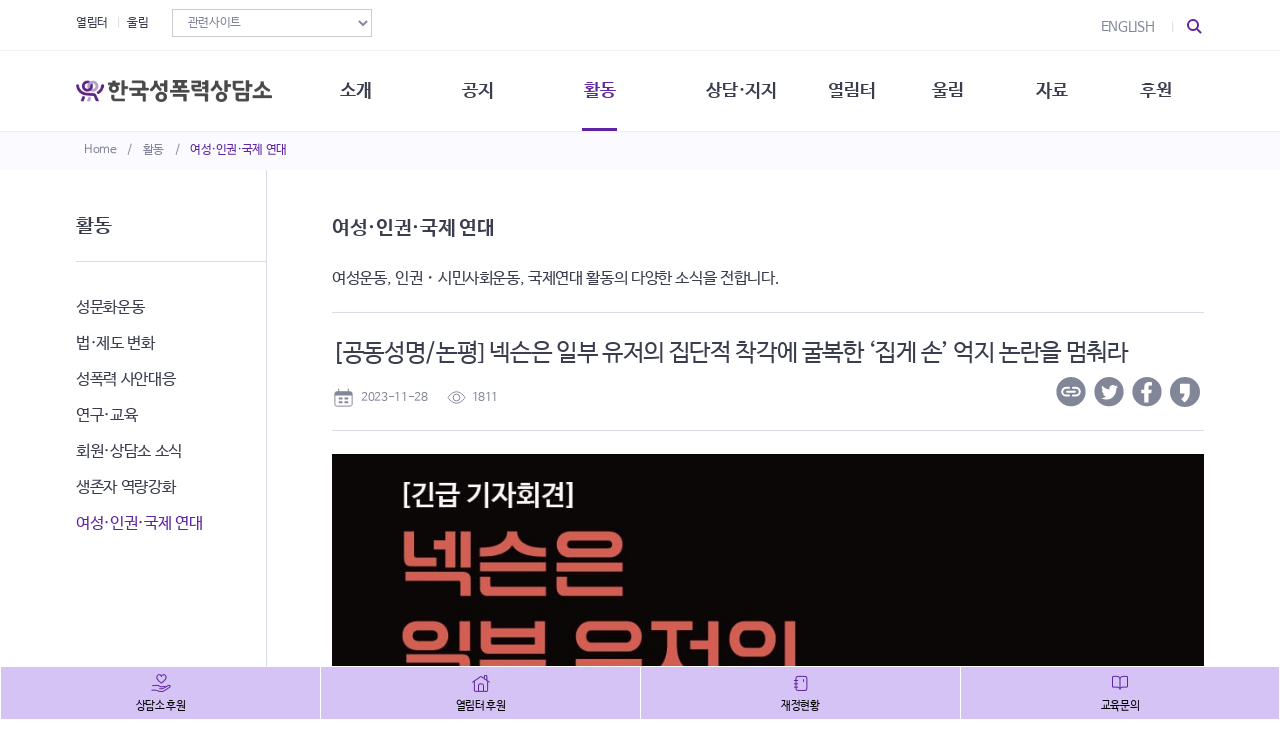

--- FILE ---
content_type: text/html;charset=UTF-8
request_url: https://www.sisters.or.kr/activity/solidarity/6998
body_size: 11604
content:



<!DOCTYPE html>
<html lang="en" prefix="og: http://ogp.me/ns#">












<head>

<meta charset="UTF-8">
<meta http-equiv="X-UA-Compatible" content="IE=edge">
<meta name="viewport" content="width=device-width, initial-scale=1.0">

<link rel="canonical" href="https://www.sisters.or.kr">
<link rel="shortcut icon" href="/front/img/favicon/favicon.png?ver=20220419">
<!-- https://powernote.tistory.com/55 -->
<link rel="shortcut icon" type="image/x-icon" href="data:image/x-icon;," >

<meta name="naver-site-verification" content="0162ce8969991ae4a719bf644ffb1bc0799f7d9f" />
<meta name="twitter:card" content="summary">





  
     

  <title>한국성폭력상담소 : [공동성명/논평] 넥슨은 일부 유저의 집단적 착각에 굴복한  ‘집게 손’ 억지 논란을 멈춰라</title>
  <meta name="author" content="한국성폭력상담소">
  <meta name="keywords" content="성폭력피해생존자 상담지원, 성차별/성폭력 문화 바꾸기, 성폭력예방교육, 여성인권 보장 제도 마련">
  <meta name="description" content="넥슨은 일부 유저의 집단적 착각에 굴복한‘집게 손’ 억지 논란을 멈춰라: 게임 문화 속 페미니즘 혐오 몰이를 규탄한다&nbsp;게임계에서 여성과 페미니스트를 공격하는 ‘집게 손’ ">
  <meta property="og:locale" content="ko_KR" />
  <meta property="og:type" content="website">
  <meta property="og:url" content="https://www.sisters.or.kr/activity/solidarity/6998">
  <meta property="og:site_name" content="한국성폭력상담소" />
  <meta property="og:title" content="[공동성명/논평] 넥슨은 일부 유저의 집단적 착각에 굴복한  ‘집게 손’ 억지 논란을 멈춰라">
  <meta property="og:description" content="넥슨은 일부 유저의 집단적 착각에 굴복한‘집게 손’ 억지 논란을 멈춰라: 게임 문화 속 페미니즘 혐오 몰이를 규탄한다&nbsp;게임계에서 여성과 페미니스트를 공격하는 ‘집게 손’ ">

  
  
    
  
    
      
      <meta property="og:image" content="https://www.sisters.or.kr/file/img?key=_data/board_list_file/19/2023/231128093143773.png">
    
    
  








	<link rel="stylesheet" href="/front/build/main-min.css?v=1767967463786" type="text/css">
	<script type="application/ld+json"> 
  {
  "@context": "http://schema.org",
  "@type": "Website",
    "name" : "한국성폭력상담소",
    "url" : "https://www.sisters.or.kr",
    "sameAs" : [
    "http://stoprape.or.kr/",
      "https://www.facebook.com/ksvrc1991l",
      "https://twitter.com/stoprape",
      "https://www.youtube.com/channel/UC27FLSYxRcbFKvZETjgsO6g",
      "https://happybean.naver.com/donations/H000000168462?p=p&s=rsch"
    ]
  }
	</script>
	
	<!-- Global site tag (gtag.js) - Google Analytics -->
	<script async src="https://www.googletagmanager.com/gtag/js?id=G-7Q0TVY8DKD"></script>
	<script>
	  window.dataLayer = window.dataLayer || [];
	  function gtag(){dataLayer.push(arguments);}
	  gtag('js', new Date());
	  gtag('config', 'G-7Q0TVY8DKD');
	</script>

	<!-- Google tag (gtag.js) -->
	<script async src="https://www.googletagmanager.com/gtag/js?id=G-G8VJKRHGQC"></script>
	<script>
	  window.dataLayer = window.dataLayer || [];
	  function gtag(){dataLayer.push(arguments);}
	  gtag('js', new Date());
	  gtag('config', 'G-G8VJKRHGQC');
	</script>




</head>



<body>
  











      
      





<header class="g-bg-white">

  











      
      







<div class="container-fluid lnb">
  <div class="container">

    <a href="/">Home</a>
    <span> / </span> 
    
    
      
      
      <a href="javascript:;">활동</a>
      
      
      
      
      
      
      
      
      
      
        
    
     
      <span> / </span>
       
    
    
      
      
      
      
      
      
      
      
        
        
        
        
        
        
        
        <a href="/activity/solidarity" class="current">여성·인권·국제 연대</a>
        
      
      
      
      
      
      
      
    
      
      
    
      
      
    
      
      
      
      
      
    
      
      
    
      
      

      
      

      
      
    
    
    
  </div>
</div>

  
  




 
  <div class="container-fluid snb">
    <div class="container">
    
      <div class="bookmark pc-only">
        <ul>
          <li><a href="http://yeolim.or.kr/" target="_blank">열림터</a></li>
          <li><a href="/ulim/intro">울림</a></li>
          <li>
            <select name="linkOutsite" id="linkOutsite" onchange="if (this.value) window.open(this.value, '_blank');" class="form-control">
              <option>관련사이트</option>
              <option value="https://consent.or.kr/">적극적 합의 아카이브</option>
              <option value="http://sistersextra.cafe24.com/speakout/">성폭력생존자말하기대회</option>
              <option value="http://sistersextra.cafe24.com/dalbeat/">밤길되찾기시위</option>
              <option value="http://blog.jinbo.net/ucc_action/">할 말 많은 UCC행동단</option>
              <option value="https://web.archive.org/web/20240415170708/http://www.jinsangroad.org/">길거리괴롭힘 소멸 프로젝트</option>
              <option value="https://www.acrc.go.kr/">국민권익위원회</option>
              <option value="https://www.nts.go.kr/">국세청</option>
            </select>
          </li>
        </ul>
      </div>
      <div class="bookmark-mobile mobile-only">
        <ul>
          <li><a href="/ulim/intro">울림</a></li>
          <li><a href="http://yeolim.or.kr/">열림터</a></li>
          <li><a href="/en/whoweare">ENGLISH</a></li>
          <li>
            <select name="linkOutsite" id="linkOutsite" onchange="if (this.value) window.open(this.value, '_blank');" class="form-control">
              <option>관련사이트</option>
              <option value="https://consent.or.kr/">적극적 합의 아카이브</option>
              <option value="http://sistersextra.cafe24.com/speakout/">성폭력생존자말하기대회</option>
              <option value="http://sistersextra.cafe24.com/dalbeat/">밤길되찾기시위</option>
              <option value="http://blog.jinbo.net/ucc_action/">할 말 많은 UCC행동단</option>
              <option value="https://web.archive.org/web/20240415170708/http://www.jinsangroad.org/">길거리괴롭힘 소멸 프로젝트</option>
              <option value="https://www.acrc.go.kr/">국민권익위원회</option>
              <option value="https://www.nts.go.kr/">국세청</option>
            </select></li>
        </ul>
      </div>

      <div class="sub-link">
        <a href="/en/whoweare" class="pc-only">ENGLISH</a>

        <div class="btn-search">
          <a class="search-trigger" href="javascript:;" title="검색 열고 닫기"> <span> </span> <span> </span> </a>
        </div>
        <div class="btn-menu mobile-only">
          <a class="menu-trigger" href="javascript:;" title="메뉴 열고 닫기"> <span> </span> <span> </span> <span> </span> </a>
        </div>

      </div>
    </div>
  </div>
  <div class="container-fluid gnb">
    <div class="container">
      <h1> <a href="/"><img src="/front/img/logo/logo.png" class="g-pt-6 g-pt-10--lg" alt="한국성폭력상담소"></a></h1>
      
      <nav>
        <h2>주메뉴</h2>
        <ul class="mobile-menu">
          <li class="">
            <a href="#!">소개</a>
            <ul>
              <li><a href="/ksvrc/about">한국성폭력상담소</a></li>
              <li><a href="/ksvrc/history">연혁</a></li>
              <li><a href="/ksvrc/staff">조직구성</a></li>
              <li><a href="/ksvrc/contact">오시는길</a></li>
              <li><a href="/ksvrc/account">재정현황</a></li>
              <li><a href="/ksvrc/rule">정관·규정·약속</a></li>
              <li><a href="/ksvrc/vision">비전선언문</a></li>
            </ul></li>            
          <li class="">
            <a href="#!">공지</a>
            <ul>
              <li><a href="/notice/office">사무 공지</a></li>
              <li><a href="/notice/event">행사 참여 안내</a></li>
              <li><a href="/notice/volunteer">자원활동 안내</a></li>
              <li><a href="/notice/apply">교육 문의</a></li>
            </ul></li>
          <li class="active">
            <a href="/activity/total">활동</a>
            <ul>
              <li><a href="/activity/action">성문화운동</a></li>
              <li><a href="/activity/law">법·제도 변화</a></li>
              <li><a href="/activity/react">성폭력 사안대응</a></li>
              <li><a href="/activity/study">연구·교육</a></li>
              <li><a href="/activity/member">회원·상담소 소식</a></li>
              <li><a href="/activity/ability">생존자 역량강화</a></li>
              <li><a href="/activity/solidarity">여성·인권·국제연대</a></li>
            </ul></li>
          <li class="">
            <a href="#!">상담·지지</a>
            <ul>
              <li><a href="/consult/tab1">성폭력이란</a>
                <ul>
                  <li><a href="/consult/tab1">성폭력의 개념</a></li>
                  <li><a href="/consult/tab2">성폭력의 대응</a></li>
                  <li><a href="/consult/tab3">성문화와 성폭력</a></li>
                  <li><a href="/consult/tab4">통념 점검하기</a></li>
                  <li><a href="/consult/tab5">함께 고민하기</a></li>
                </ul></li>
              <li><a href="/consult/stat">상담 통계</a></li>
              <li><a href="/consult/inform">상담지원 안내</a></li>
            </ul></li>
          <li class="">
            <a href="#!">열림터</a>
            <ul>
              <li><a href="/yeolim/info">열림터 소개</a></li>
              <li><a href="/yeolim/news">열림터 소식</a>
                <ul>              
                  <li><a href="/yeolim/news">공지/소식지</a></li>
                  <li><a href="/yeolim/life">일상회복</a></li>
                  <li><a href="/yeolim/help">자립지원</a></li>
                  <li><a href="/yeolim/learn">연대/연구</a></li>
                </ul>  
            </ul></li>
 
          <li class="">
            <a href="#!">울림</a>
            <ul>
              <li><a href="/ulim/intro">울림 소개</a></li>
              <li><a href="/ulim/ulimnews">울림 소식</a></li>
            </ul></li>
          <li class="">
            <a href="#!">자료</a>
            <ul>
              <li><a href="/data/report">발간물</a></li>
              <li><a href="/data/magazine?category=B01">소식지</a></li>
              <li><a href="/data/newsletter/0">뉴스레터</a></li>
            </ul></li>
          <li class="">
            <a href="#!">후원</a>
            <ul>
              <li><a href="/donate/guide">후원 안내</a></li>
              <li><a href="/donate/special">특별한 후원</a></li>
            </ul></li>
        </ul>
      </nav>
    </div>
  </div>

  <form action="/search/title" method="get">
    <div class="container div-search">
      <div class="search">
        <input name="title" type="text" placeholder="검색어를 입력하세요." value="" class="focused-input">
        <button type="submit" title="검색하기" class="btn-search2">
          <span> </span> <span> </span>
        </button>
      </div>
    </div>
  </form>

</header>



  




















<main class="sub container-fluid">
  <div class="container">
    











      
      





<div class="mnb">
  
  
  
  <h2>활동</h2>
  
  
  
  
  
  
  
  
  
  

  <ul>
    
      
      
      
      
      
      
      
      
        <li><a href="/activity/action" class="">성문화운동</a></li>
        <li><a href="/activity/law" class="">법·제도 변화</a></li>
        <li><a href="/activity/react" class="">성폭력 사안대응</a></li>
        <li><a href="/activity/study" class="">연구·교육</a></li>
        <li><a href="/activity/member" class="">회원·상담소 소식</a></li>
        <li><a href="/activity/ability" class="">생존자 역량강화</a></li>
        <li><a href="/activity/solidarity" class="active">여성·인권·국제 연대</a></li>
      
      
      
      
      
      
      

      
      

      
      

      
      
      
      
      

      
      

      
      

      

    

  </ul>
</div>




    
    <div class="cont_body">
      <article>
        











      
      







  
  
  
  
  
  
  
  
    
    
    
    
    
    
    
    <h1>여성·인권·국제 연대</h1><div class="summary-title">여성운동, 인권・시민사회운동, 국제연대 활동의 다양한 소식을 전합니다.</div>
    
  
  
  
  
  
  
  

  
  

  
  

  
  
  
  
  

  
  

  
  

  
  







        <div class="cont_view">
        
          <div class="title g-font-weight-500">
            
            
            [공동성명/논평] 넥슨은 일부 유저의 집단적 착각에 굴복한  ‘집게 손’ 억지 논란을 멈춰라
          </div>
          
          <div class="subheader">
            <div class="cont-defalut">
              <ul>
                <li class="date">2023-11-28</li>
                
                
                
                
                 
                
                
                 
                  <li class="viewNum">1811</li>
                 
                
                
              
              </ul>
              <ul class="d-block g-mt-5 g-mb-20">
                 
                  
                    
                  
                    
                      
                
              </ul>
            </div>
            <div class="sns">
              <ul>
                <li><a href="javascript:;" 
                  onclick="clip(); return false;"><img src="/front/img/bbs-link.svg" alt="링크"></a></li>
                <li><a href="#!" 
					         onclick="javascript:window.open('https://twitter.com/intent/tweet?text=[%EA%B3%B5%EC%9C%A0]%20' +encodeURIComponent(document.URL)+'%20-%20'+encodeURIComponent(document.title), 'twittersharedialog', 'menubar=no,toolbar=no,resizable=yes,scrollbars=yes,height=300,width=600');return false;" target="_blank" >
                    <img src="/front/img/bbs-tweet.svg" alt="트위터 공유하기"></a>
                </li>
                <li><a href="#!" 
					         onclick="javascript:window.open('https://www.facebook.com/sharer/sharer.php?u=' +encodeURIComponent(document.URL)+'&t='+encodeURIComponent(document.title), 'facebooksharedialog', 'menubar=no,toolbar=no,resizable=yes,scrollbars=yes,height=300,width=600');return false;" target="_blank" >
                    <img src="/front/img/bbs-facebook.svg" alt="페이스북 공유하기"></a>
                </li>
                <li><a href="#!" 
					         onclick="javascript:window.open('https://story.kakao.com/s/share?url=' +encodeURIComponent(document.URL), 'kakaostorysharedialog', 'menubar=no,toolbar=no,resizable=yes,scrollbars=yes, height=400,width=600');return false;" target="_blank" > 
                    <img src="/front/img/bbs-kakaostory.svg" alt="카카오스토리 공유하기"></a>
                </li>
              </ul>
            </div>
          </div>

                    
          <div class="content">
            <div style="padding: 0px; text-align: center;"><div style="padding: 0px;"><p style="padding: 0px; margin-right: 0px !important; margin-bottom: 0px !important; margin-left: 0px !important;"><img src="/file/img?key=_data/board_list_file/19/2023/231128093143892.jpeg" data-filename="photo_2023-11-27_15-05-03.jpg" style="width: 1000px;"><span class="stb-bold" style="padding: 0px; font-weight: bold; font-size: 26px;"><br></span></p><p style="padding: 0px; margin-right: 0px !important; margin-bottom: 0px !important; margin-left: 0px !important;"><span class="stb-bold" style="padding: 0px; font-weight: bold; font-size: 26px;"><br></span></p><p style="padding: 0px; margin-right: 0px !important; margin-bottom: 0px !important; margin-left: 0px !important;"><span class="stb-bold" style="padding: 0px; font-weight: bold; font-size: 26px;"><br></span></p><p style="padding: 0px; margin-right: 0px !important; margin-bottom: 0px !important; margin-left: 0px !important;"><span class="stb-bold" style="padding: 0px; font-weight: bold; font-size: 26px;">넥슨은 일부 유저의 집단적 착각에 굴복한</span></p><p style="padding: 0px; margin-right: 0px !important; margin-bottom: 0px !important; margin-left: 0px !important;"><span class="stb-bold" style="padding: 0px; font-weight: bold; font-size: 26px;">‘집게 손’ 억지 논란을 멈춰라</span></p><p style="padding: 0px; margin-right: 0px !important; margin-bottom: 0px !important; margin-left: 0px !important;"><span class="stb-bold stb-fore-colored" style="padding: 0px; font-weight: bold; font-size: 18px; color: rgb(4, 132, 131);">: 게임 문화 속 페미니즘 혐오 몰이를 규탄한다</span></p><p style="padding: 0px; margin-right: 0px !important; margin-bottom: 0px !important; margin-left: 0px !important;"><span class="stb-bold" style="padding: 0px; font-weight: bold;">&nbsp;</span></p></div><p style="padding: 0px; text-align: left; margin-right: 0px !important; margin-bottom: 0px !important; margin-left: 0px !important;">게임계에서 여성과 페미니스트를 공격하는 ‘집게 손’ 억지 논란이 또다시 발생했다. 일부 이용자들이 ㈜넥슨코리아가 배급하는 게임 〈메이플스토리〉 홍보영상의 한 장면(약 0.1초)을 갈무리하여 ‘남성혐오’를 의미하는 ‘집게 손’ 모양이 드러났다며 항의한 것이다. 이용자들은 영상을 제작한 외주업체 창작자의 신상을 털고 소셜미디어 계정을 뒤져 페미니스트로서의 의사 표현을 색출하고, 이를 빌미 삼아 넥슨을 상대로 집단행동을 벌였다.</p><p style="padding: 0px; text-align: left; margin-right: 0px !important; margin-bottom: 0px !important; margin-left: 0px !important;"><br style="padding: 0px;"></p><p style="padding: 0px; text-align: left; margin-right: 0px !important; margin-bottom: 0px !important; margin-left: 0px !important;">넥슨을 비롯한 게임업계는 이 같은 억지 논란에 즉각 굴복했다. 넥슨이 26일 새벽에 사과문을 올리며 해당 영상을 비공개 처리한 것을 시작으로, 해당 영상 제작 업체와 협업한 게임 〈던전 앤 파이터〉, 〈블루아카이브〉, 〈이터널 리턴〉, 〈에픽세븐〉, 〈아우터플레인〉 등의 운영 측에서도 줄줄이 사과문을 올렸고, 26일 오후 영상 제작 업체 ‘스튜디오 뿌리’ 측에서도 영상 제작 담당 직원의 작업물을 삭제하고 해당 직원을 배제하겠다는 사과문을 발표했다. 급기야 〈메이플스토리〉의 운영진은 온라인 이용자 간담회를 열어 사과하는가 하면, 〈던전 앤 파이터〉 운영진은 자사 홍보영상에서 ‘집게 손’처럼 보이는 장면을 초 단위로 모아 올리고 전면 검수하겠다는 공지를 올리기까지 했다. 기업들이 혐오세력 앞에 그야말로 납작 엎드렸다.</p><p style="padding: 0px; text-align: left; margin-right: 0px !important; margin-bottom: 0px !important; margin-left: 0px !important;">&nbsp;</p><p style="padding: 0px; text-align: left; margin-right: 0px !important; margin-bottom: 0px !important; margin-left: 0px !important;">우리는 이와 같은, 일부 극단주의 ‘남초’ 커뮤니티가 제기하고 게임계를 중심으로 한 기업들이 동조함으로써 이루어지는 반페미니즘의 공모가 끊임없이 반복되었음을 기억한다. 2016년 넥슨이 페미니즘에 대한 지지를 표명한 여성 성우를 배제한 ‘넥슨 성우 교체사건’을 시작으로, 2018년 게임계 연속적인 ‘페미니즘 사상검증’ 사건, 2020년 ‘가디언테일즈 대사 수정 논란’, 2021년 GS25 광고에서 촉발된 ‘집게 손 논란’과 2023년 ‘프로젝트문 여성 작가 배제 사건’에 이르기까지 일부 남성들의 억지 주장으로 여성과 페미니스트가 부당한 공격을 당하고 사회경제적 기반을 위협당하는 피해가 이어졌다. 그리고 기업이 이러한 사태를 방조하고 문제 해결에 책임 있게 나서지 않음으로써, 또다시 문제가 터져 나온 것이다.</p><p style="padding: 0px; text-align: left; margin-right: 0px !important; margin-bottom: 0px !important; margin-left: 0px !important;">&nbsp;</p><p style="padding: 0px; text-align: left; margin-right: 0px !important; margin-bottom: 0px !important; margin-left: 0px !important;">‘집게 손’ 모양이 ‘남성혐오’를 상징하며, ‘페미’라는 반사회적인 여성 세력이 이러한 상징을 사용하고 있다는 음모론은 일부 ‘남초’ 커뮤니티가 날조해 낸 허황된 착각이다. 이러한 착각은 이를 받아들여 주는 공적 주체로 인해 얼마든지 만들어지고 부풀려질 수 있다. 0.1초 간 지나가는 자연스러운 손의 움직임을 증거라고 우기는 주장이 통한다면, 그 누가 이 혐오 몰이에서 벗어날 수 있겠는가. 이러한 혐오 몰이는 모든 페미니스트/여성을 위협하며, 이들에 대한 실제적인 폭력으로 이어질 수 있다는 점에서 더없이 위험하다. 이는 얼마 전 한 남성이 머리 길이를 이유로 ‘페미’라고 주장하며 편의점에서 일하던 일면식도 없는 여성을 폭행한 사건에서도 드러났다. 기업이 일부 여성혐오적 소비자의 ‘기분 나쁨’에 따른 억지 주장을 받아주고 감정을 달래며 사과하는 것은, 이들의 비이성적 불만과 폭력성의 표적을 구조적 약자인 여성 노동자 개인에게 돌리는 행위다. 이는 여성의 안전을 팔아 자기 보신과 이익을 챙기려는 비굴한 행태이다.</p><p style="padding: 0px; text-align: left; margin-right: 0px !important; margin-bottom: 0px !important; margin-left: 0px !important;"><br style="padding: 0px;"></p><p style="padding: 0px; text-align: left; margin-right: 0px !important; margin-bottom: 0px !important; margin-left: 0px !important;">일부 소비자가 제기하는 ‘남성혐오’ ‘논란’에 대해서만 게임사가 즉각 반응하여 굴복하는 사건이 반복되면서, 기업을 휘두르고 여성 종사자를 괴롭히는 권능감과 재미를 위해 놀이처럼 이 같은 억지 논란을 일으키고 지속하는 집단도 나타났다. 이러한 반사회적 여성 공격 ‘놀이’가 반복되는 이유는 오직 사회적 영향력이 있는 주체인 기업이 이들을 소비자로서 승인하고 힘을 키워주었기 때문이다. 특히 넥슨은 2016년 페미니스트를 퇴출하라는 일부 소비자의 요구를 기업이 수용하는 최초의 사례를 만들어 이를 선례 삼은 ‘페미니즘 사상검증’의 주장이 지금까지 이어지게 만든 원흉이다. 8 년의 시간이 흐른 지금도 변함없이 무책임하고 악의적인 태도를 유지하는 넥슨은 마땅히 이 사태에 책임을 져야 한다.</p><p style="padding: 0px; text-align: left; margin-right: 0px !important; margin-bottom: 0px !important; margin-left: 0px !important;">&nbsp;</p><p style="padding: 0px; text-align: left; margin-right: 0px !important; margin-bottom: 0px !important; margin-left: 0px !important;">게임 문화의 주인은 이번 사태를 만든 게임사의 일부 성차별적 결정권자들이나, ‘남초’ 이용자들만이 아니다. 게임 문화는 여성 개발자, 창작자를 비롯한 모든 종사자와 게임을 즐기는 이용자, 대중이 함께 만들어가는 것이다. 그런데 넥슨을 비롯한 게임사들은 게임 문화 안의 여성들을 비상식적 혐오와 폭력의 표적으로 던져 위험에 빠트리고 배제하는 결정을 반복함으로써 게임이 일부 성차별적 남성의 전유물이라는 그릇된 편견을 강화하고, 게임 문화를 혐오의 온상으로 만들었다. 이러한 반사회적 혐오와 배제가 계속될 때, 상식적인 대중은 게임에 등을 돌리고 게임업계에는 혐오세력과 공멸하는 결말밖에 남지 않을 것이다.</p><p style="padding: 0px; text-align: left; margin-right: 0px !important; margin-bottom: 0px !important; margin-left: 0px !important;">&nbsp;</p><div style="padding: 0px; text-align: left;"><span style="padding: 0px;">우리는 대중문화의 성차별적인 관행을 바꾸어가는 일</span><span style="padding: 0px;">,&nbsp;</span><span style="padding: 0px;">여성혐오에 저항하는 표현과 실천을 책임자가 사죄하고 여성이 공적 공간에서 배제되어야 할 이유라고 호도하는 혐오 논리에 결코 굴복하지 않을 것이다</span><span style="padding: 0px;">.&nbsp;</span><span style="padding: 0px;">집단적인 폭력과&nbsp;</span><span style="padding: 0px;">‘</span><span style="padding: 0px;">밥줄 끊기</span><span style="padding: 0px;">’</span><span style="padding: 0px;">를 통해 여성과 페미니스트를 침묵시키려는 반페미니즘적 공모에 맞서 페미니스트와 노동</span><span style="padding: 0px;">·</span><span style="padding: 0px;">시민사회는 투쟁을 이어갈 것이다</span><span style="padding: 0px;">.&nbsp;</span><span style="padding: 0px;">넥슨은 시대착오적이고 반민주적인 혐오 몰이에 동조를 멈추고</span><span style="padding: 0px;">,&nbsp;</span><span style="padding: 0px;">게임 문화 속의 여성 페미니스트 시민 앞에 엎드려 사죄하라</span><span style="padding: 0px;">.</span>&nbsp;</div><div style="padding: 0px;"><div style="padding: 0px;"><div style="padding: 0px;"><br style="padding: 0px;"></div><div style="padding: 0px;"><br style="padding: 0px;"></div></div></div><span class="stb-bold" style="padding: 0px; font-weight: bold;">&nbsp; 2023년 11월 28일</span></div><div style="padding: 0px;"><p style="padding: 0px; text-align: center; font-size: 11pt; margin-right: 0px !important; margin-bottom: 0px !important; margin-left: 0px !important;">&nbsp;</p><p style="padding: 0px; text-align: center; margin-right: 0px !important; margin-bottom: 0px !important; margin-left: 0px !important;"><span style="padding: 0px; font-size: 14px;">문화연대, 시민사회단체연대회의, 전국민주노동조합총연맹, 전국여성노동조합,</span></p><p style="padding: 0px; text-align: center; margin-right: 0px !important; margin-bottom: 0px !important; margin-left: 0px !important;"><span style="padding: 0px; font-size: 14px;">청년참여연대, 한국노동조합총연맹, 한국여성노동자회, 한국여성단체연합,&nbsp;</span><span style="padding: 0px; font-size: 14px;">한국여성민우회</span></p><p style="padding: 0px; text-align: center; margin-right: 0px !important; margin-bottom: 0px !important; margin-left: 0px !important;">&nbsp;</p><p style="padding: 0px; text-align: center; margin-right: 0px !important; margin-bottom: 0px !important; margin-left: 0px !important;"><span style="padding: 0px; font-size: 12px;">연명</span></p><p style="padding: 0px; text-align: center; margin-right: 0px !important; margin-bottom: 0px !important; margin-left: 0px !important;"><span class="stb-bold" style="padding: 0px; font-weight: bold;"><span style="padding: 0px; font-size: 11pt;">게임계 페미니즘 혐오몰이를 규탄하는&nbsp;</span></span><span class="stb-bold" style="padding: 0px; font-weight: bold;"><span style="padding: 0px; font-size: 11pt;">25,511</span></span><span class="stb-bold" style="padding: 0px; font-weight: bold;"><span style="padding: 0px; font-size: 11pt;">명의 시민</span></span></p><p style="padding: 0px; text-align: center; font-size: 11pt; margin-right: 0px !important; margin-bottom: 0px !important; margin-left: 0px !important;">&nbsp;</p><p style="padding: 0px; text-align: center; margin-right: 0px !important; margin-bottom: 0px !important; margin-left: 0px !important;"><span class="stb-fore-colored" style="padding: 0px; font-size: 12px; color: rgb(8, 128, 157);">단체연명</span></p><p style="padding: 0px; margin-right: 0px !important; margin-bottom: 0px !important; margin-left: 0px !important;"><span style="padding: 0px; font-size: 9pt;">광주여성의전화</span><span style="padding: 0px; font-size: 9pt;">,&nbsp;</span><span style="padding: 0px; font-size: 9pt;">고양여성민우회</span><span style="padding: 0px; font-size: 9pt;">,&nbsp;</span><span style="padding: 0px; font-size: 9pt;">경남여성회</span><span style="padding: 0px; font-size: 9pt;">,&nbsp;</span><span style="padding: 0px; font-size: 9pt;">여성주의 팀 화로</span><span style="padding: 0px; font-size: 9pt;">,&nbsp;</span><span style="padding: 0px; font-size: 9pt;">인천여성노동자회</span><span style="padding: 0px; font-size: 9pt;">,&nbsp;</span><span style="padding: 0px; font-size: 9pt;">광주전남여성단체연합</span><span style="padding: 0px; font-size: 9pt;">,&nbsp;</span><span style="padding: 0px; font-size: 9pt;">인천시민사회단체연대</span><span style="padding: 0px; font-size: 9pt;">,&nbsp;</span><span style="padding: 0px; font-size: 9pt;">춘천여성민우회</span><span style="padding: 0px; font-size: 9pt;">,&nbsp;</span><span style="padding: 0px; font-size: 9pt;">대전여성단체연합</span><span style="padding: 0px; font-size: 9pt;">,&nbsp;</span><span style="padding: 0px; font-size: 9pt;">한국여성의전화</span><span style="padding: 0px; font-size: 9pt;">,&nbsp;</span><span style="padding: 0px; font-size: 9pt;">전북여성노동자회</span><span style="padding: 0px; font-size: 9pt;">,&nbsp;</span><span style="padding: 0px; font-size: 9pt;">대구여성노동자회</span><span style="padding: 0px; font-size: 9pt;">,&nbsp;</span><span style="padding: 0px; font-size: 9pt;">녹색연합</span><span style="padding: 0px; font-size: 9pt;">,&nbsp;</span><span style="padding: 0px; font-size: 9pt;">여성환경연대</span><span style="padding: 0px; font-size: 9pt;">,&nbsp;</span><span style="padding: 0px; font-size: 9pt;">전북여성노동자회</span><span style="padding: 0px; font-size: 9pt;">,&nbsp;</span><span style="padding: 0px; font-size: 9pt;">광주여성의전화</span><span style="padding: 0px; font-size: 9pt;">,&nbsp;</span><span style="padding: 0px; font-size: 9pt;">수원여성노동자회</span><span style="padding: 0px; font-size: 9pt;">,&nbsp;</span><span style="padding: 0px; font-size: 9pt;">서울여성노동자회</span><span style="padding: 0px; font-size: 9pt;">,&nbsp;</span><span style="padding: 0px; font-size: 9pt;">대전여민회</span><span style="padding: 0px; font-size: 9pt;">,&nbsp;</span><span style="padding: 0px; font-size: 9pt;">투명사회를위한정보공개센터</span><span style="padding: 0px; font-size: 9pt;">,&nbsp;</span><span style="padding: 0px; font-size: 9pt;">안산여성노동자회</span><span style="padding: 0px; font-size: 9pt;">,&nbsp;</span><span style="padding: 0px; font-size: 9pt;">원주여성민우회</span><span style="padding: 0px; font-size: 9pt;">,&nbsp;</span><span style="padding: 0px; font-size: 9pt;">부천여성노동자회</span><span style="padding: 0px; font-size: 9pt;">,&nbsp;</span><span style="padding: 0px; font-size: 9pt;">서울여성회 페미니스트 대학생 연합동아리</span><span style="padding: 0px; font-size: 9pt;">,&nbsp;</span><span style="padding: 0px; font-size: 9pt;">서울동북여성민우회</span><span style="padding: 0px; font-size: 9pt;">,&nbsp;</span><span style="padding: 0px; font-size: 9pt;">광주여성노동자회</span><span style="padding: 0px; font-size: 9pt;">,&nbsp;</span><span style="padding: 0px; font-size: 9pt;">녹색당 여성위원회</span><span style="padding: 0px; font-size: 9pt;">,&nbsp;</span><span style="padding: 0px; font-size: 9pt;">경주여성노동자회</span><span style="padding: 0px; font-size: 9pt;">,&nbsp;</span><span style="padding: 0px; font-size: 9pt;">노동인권 실현을 위한 노무사 모임 여성노동인권분과</span><span style="padding: 0px; font-size: 9pt;">,&nbsp;</span><span style="padding: 0px; font-size: 9pt;">경기청년유니온</span><span style="padding: 0px; font-size: 9pt;">,&nbsp;</span><span style="padding: 0px; font-size: 9pt;">고양여성민우회</span><span style="padding: 0px; font-size: 9pt;">,&nbsp;</span><span style="padding: 0px; font-size: 9pt;">경남여성회</span><span style="padding: 0px; font-size: 9pt;">,&nbsp;</span><span style="padding: 0px; font-size: 9pt;">일본군성노예제문제해결을위한 정의기억연대</span><span style="padding: 0px; font-size: 9pt;">,&nbsp;</span><span style="padding: 0px; font-size: 9pt;">직장갑질</span><span style="padding: 0px; font-size: 9pt;">119&nbsp;</span><span style="padding: 0px; font-size: 9pt;">젠더폭력특별대응위원회</span><span style="padding: 0px; font-size: 9pt;">,&nbsp;</span><span style="padding: 0px; font-size: 9pt;">남성과 함께하는 페미니즘</span><span style="padding: 0px; font-size: 9pt;">,&nbsp;</span><span style="padding: 0px; font-size: 9pt;">파주여성민우회</span><span style="padding: 0px; font-size: 9pt;">,&nbsp;</span><span style="padding: 0px; font-size: 9pt;">전주여성의전화</span><span style="padding: 0px; font-size: 9pt;">,&nbsp;</span><span style="padding: 0px; font-size: 9pt;">한국성폭력상담소</span><span style="padding: 0px; font-size: 9pt;">,&nbsp;</span><span style="padding: 0px; font-size: 9pt;">인문학공동체 이음</span><span style="padding: 0px; font-size: 9pt;">,&nbsp;</span><span style="padding: 0px; font-size: 9pt;">전국여성연대</span><span style="padding: 0px; font-size: 9pt;">,&nbsp;</span><span style="padding: 0px; font-size: 9pt;">대구경북여성단체연합</span><span style="padding: 0px; font-size: 9pt;">,&nbsp;</span><span style="padding: 0px; font-size: 9pt;">노동도시연대</span><span style="padding: 0px; font-size: 9pt;">,&nbsp;</span><span style="padding: 0px; font-size: 9pt;">성노동자해방행동 주홍빛연대 차차</span><span style="padding: 0px; font-size: 9pt;">,&nbsp;</span><span style="padding: 0px; font-size: 9pt;">신경다양성 지지모임 세바다</span><span style="padding: 0px; font-size: 9pt;">,&nbsp;</span><span style="padding: 0px; font-size: 9pt;">독립출판사 발코니</span><span style="padding: 0px; font-size: 9pt;">,&nbsp;</span><span style="padding: 0px; font-size: 9pt;">소설커뮤니티 공백</span><span style="padding: 0px; font-size: 9pt;">,&nbsp;</span><span style="padding: 0px; font-size: 9pt;">페미씨어터</span><span style="padding: 0px; font-size: 9pt;">,&nbsp;</span><span style="padding: 0px; font-size: 9pt;">플레이포라이프</span><span style="padding: 0px; font-size: 9pt;">,&nbsp;</span><span style="padding: 0px; font-size: 9pt;">인천여성회</span><span style="padding: 0px; font-size: 9pt;">,&nbsp;</span><span style="padding: 0px; font-size: 9pt;">파주여성민우회</span><span style="padding: 0px; font-size: 9pt;">,&nbsp;</span><span style="padding: 0px; font-size: 9pt;">광주여성민우회</span><span style="padding: 0px; font-size: 9pt;">,&nbsp;</span><span style="padding: 0px; font-size: 9pt;">평등노동자회 청년모임</span><span style="padding: 0px; font-size: 9pt;">,&nbsp;</span><span style="padding: 0px; font-size: 9pt;">경남여성회</span><span style="padding: 0px; font-size: 9pt;">,&nbsp;</span><span style="padding: 0px; font-size: 9pt;">진보당 인권위원회</span><span style="padding: 0px; font-size: 9pt;">,&nbsp;</span><span style="padding: 0px; font-size: 9pt;">한국여성정치네트워크</span><span style="padding: 0px; font-size: 9pt;">,&nbsp;</span><span style="padding: 0px; font-size: 9pt;">청년진보당</span><span style="padding: 0px; font-size: 9pt;">,&nbsp;</span><span style="padding: 0px; font-size: 9pt;">어린보라</span><span style="padding: 0px; font-size: 9pt;">:</span><span style="padding: 0px; font-size: 9pt;">대구청소년페미니스트모임</span><span style="padding: 0px; font-size: 9pt;">,&nbsp;</span><span style="padding: 0px; font-size: 9pt;">인디밴드씬 반성폭력연대</span><span style="padding: 0px; font-size: 9pt;">,&nbsp;</span><span style="padding: 0px; font-size: 9pt;">퇴근후게이머연합</span><span style="padding: 0px; font-size: 9pt;">,&nbsp;</span><span style="padding: 0px; font-size: 9pt;">민주사회를 위한 변호사모임 여성인권위원회</span><span style="padding: 0px; font-size: 9pt;">,&nbsp;</span><span style="padding: 0px; font-size: 9pt;">젠더정치연구소 여세연</span><span style="padding: 0px; font-size: 9pt;">,&nbsp;</span><span style="padding: 0px; font-size: 9pt;">호서대학교 여성주의 소모임 포워드</span><span style="padding: 0px; font-size: 9pt;">[forward],&nbsp;</span><span style="padding: 0px; font-size: 9pt;">성남여성의전화</span><span style="padding: 0px; font-size: 9pt;">,&nbsp;</span><span style="padding: 0px; font-size: 9pt;">중앙대학교 여성주의 교지 녹지</span><span style="padding: 0px; font-size: 9pt;">,&nbsp;</span><span style="padding: 0px; font-size: 9pt;">한빛미디어노동인권센터</span><span style="padding: 0px; font-size: 9pt;">,&nbsp;</span><span style="padding: 0px; font-size: 9pt;">부산청년여성노동자모임</span><span style="padding: 0px; font-size: 9pt;">,&nbsp;</span><span style="padding: 0px; font-size: 9pt;">연세대학교 페미니즘 동아리 페스포트</span><span style="padding: 0px; font-size: 9pt;">,&nbsp;</span><span style="padding: 0px; font-size: 9pt;">다른세상을향한연대</span><span style="padding: 0px; font-size: 9pt;">,&nbsp;</span><span style="padding: 0px; font-size: 9pt;">건설산업연맹 여성위원회</span><span style="padding: 0px; font-size: 9pt;">,&nbsp;</span><span style="padding: 0px; font-size: 9pt;">여성시대 메이플달글</span><span style="padding: 0px; font-size: 9pt;">,&nbsp;</span><span style="padding: 0px; font-size: 9pt;">민주노총 한국정보통신산업노동조합</span><span style="padding: 0px; font-size: 9pt;">(IT</span><span style="padding: 0px; font-size: 9pt;">노조</span><span style="padding: 0px; font-size: 9pt;">),&nbsp;</span><span style="padding: 0px; font-size: 9pt;">파리바게뜨 노동자 힘내라 공동행동</span><span style="padding: 0px; font-size: 9pt;">,&nbsp;</span><span style="padding: 0px; font-size: 9pt;">경상국립대학교 페미니즘 동아리 세상의 절반</span><span style="padding: 0px; font-size: 9pt;">,&nbsp;</span><span style="padding: 0px; font-size: 9pt;">전국교직원노동조합 여성위원회</span><span style="padding: 0px; font-size: 9pt;">,&nbsp;</span><span style="padding: 0px; font-size: 9pt;">영등포산업선교회</span><span style="padding: 0px; font-size: 9pt;">,&nbsp;</span><span style="padding: 0px; font-size: 9pt;">중앙대학교 페미니스트 연합&nbsp;</span><span style="padding: 0px; font-size: 9pt;">FOF,&nbsp;</span><span style="padding: 0px; font-size: 9pt;">한국</span><span style="padding: 0px; font-size: 9pt;">YMCA</span><span style="padding: 0px; font-size: 9pt;">전국연맹</span><span style="padding: 0px; font-size: 9pt;">,&nbsp;</span><span style="padding: 0px; font-size: 9pt;">페미니스트연구웹진</span><span style="padding: 0px; font-size: 9pt;">Fwd,&nbsp;</span><span style="padding: 0px; font-size: 9pt;">변혁적 여성운동 네트워크 빵과장미</span><span style="padding: 0px; font-size: 9pt;">,&nbsp;</span><span style="padding: 0px; font-size: 9pt;">광주여성인권지원센터</span><span style="padding: 0px; font-size: 9pt;">,&nbsp;</span><span style="padding: 0px; font-size: 9pt;">성소수자부모모임</span><span style="padding: 0px; font-size: 9pt;">,&nbsp;</span><span style="padding: 0px; font-size: 9pt;">대구여성회</span><span style="padding: 0px; font-size: 9pt;">,&nbsp;</span><span style="padding: 0px; font-size: 9pt;">인천여성민우회</span><span style="padding: 0px; font-size: 9pt;">,&nbsp;</span><span style="padding: 0px; font-size: 9pt;">중앙대학교 여성주의학회 여백</span><span style="padding: 0px; font-size: 9pt;">,&nbsp;</span><span style="padding: 0px; font-size: 9pt;">춘천퀴어문화축제조직위원회</span><span style="padding: 0px; font-size: 9pt;">,&nbsp;</span><span style="padding: 0px; font-size: 9pt;">정의당 부천갑 지역위원회</span><span style="padding: 0px; font-size: 9pt;">,&nbsp;</span><span style="padding: 0px; font-size: 9pt;">진보네트워크센터</span><span style="padding: 0px; font-size: 9pt;">,&nbsp;</span><span style="padding: 0px; font-size: 9pt;">석순교지편집위원회</span><span style="padding: 0px; font-size: 9pt;">,&nbsp;</span><span style="padding: 0px; font-size: 9pt;">광주여성센터</span><span style="padding: 0px; font-size: 9pt;">,&nbsp;</span><span style="padding: 0px; font-size: 9pt;">부산 실천주의 여성 모임 여명</span><span style="padding: 0px; font-size: 9pt;">,&nbsp;</span><span style="padding: 0px; font-size: 9pt;">성평등 국어교사모임</span><span style="padding: 0px; font-size: 9pt;">,&nbsp;</span><span style="padding: 0px; font-size: 9pt;">지역문화교류호남재단</span><span style="padding: 0px; font-size: 9pt;">,&nbsp;</span><span style="padding: 0px; font-size: 9pt;">광주시민단체협의회</span><span style="padding: 0px; font-size: 9pt;">,&nbsp;</span><span style="padding: 0px; font-size: 9pt;">숭실대학교 페미니즘 소모임 백마 탄 암탉님</span><span style="padding: 0px; font-size: 9pt;">,&nbsp;</span><span style="padding: 0px; font-size: 9pt;">한국사이버성폭력대응센터</span><span style="padding: 0px; font-size: 9pt;">,&nbsp;</span><span style="padding: 0px; font-size: 9pt;">번역회사 트리스텔라</span><span style="padding: 0px; font-size: 9pt;">,&nbsp;</span><span style="padding: 0px; font-size: 9pt;">전라북도 성소수자 모임 열린문</span><span style="padding: 0px; font-size: 9pt;">,&nbsp;</span><span style="padding: 0px; font-size: 9pt;">씨알여성회</span><span style="padding: 0px; font-size: 9pt;">,&nbsp;</span><span style="padding: 0px; font-size: 9pt;">청소년인권모임 내다</span><span style="padding: 0px; font-size: 9pt;">,&nbsp;</span><span style="padding: 0px; font-size: 9pt;">네오플유저협회</span><span style="padding: 0px; font-size: 9pt;">,&nbsp;</span><span style="padding: 0px; font-size: 9pt;">학생사회주의자연대</span><span style="padding: 0px; font-size: 9pt;">(</span><span style="padding: 0px; font-size: 9pt;">준</span><span style="padding: 0px; font-size: 9pt;">),&nbsp;</span><span style="padding: 0px; font-size: 9pt;">프로젝트 이어</span><span style="padding: 0px; font-size: 9pt;">,&nbsp;</span><span style="padding: 0px; font-size: 9pt;">세종여성</span><span style="padding: 0px; font-size: 9pt;">,&nbsp;</span><span style="padding: 0px; font-size: 9pt;">정의당부천을지역위원회</span><span style="padding: 0px; font-size: 9pt;">,&nbsp;</span><span style="padding: 0px; font-size: 9pt;">숙명앰네스티</span><span style="padding: 0px; font-size: 9pt;">,&nbsp;</span><span style="padding: 0px; font-size: 9pt;">동숲사랑러협회</span><span style="padding: 0px; font-size: 9pt;">,&nbsp;</span><span style="padding: 0px; font-size: 9pt;">서강대학교 인권실천모임 노고지리</span><span style="padding: 0px; font-size: 9pt;">,&nbsp;</span><span style="padding: 0px; font-size: 9pt;">오픈넷</span><span style="padding: 0px; font-size: 9pt;">,&nbsp;</span><span style="padding: 0px; font-size: 9pt;">성신여자대학교 청정융합에너지공학과 페미니즘 모임 시너지</span><span style="padding: 0px; font-size: 9pt;">,&nbsp;</span><span style="padding: 0px; font-size: 9pt;">대한불교조계종 사회노동위원회</span><span style="padding: 0px; font-size: 9pt;">,&nbsp;</span><span style="padding: 0px; font-size: 9pt;">충남인권교육활동가모임 부뜰</span><span style="padding: 0px; font-size: 9pt;">,&nbsp;</span><span style="padding: 0px; font-size: 9pt;">경남대학교 동문공동체 여성주의모임&nbsp;</span><span style="padding: 0px; font-size: 9pt;">‘</span><span style="padding: 0px; font-size: 9pt;">까마귀떼</span><span style="padding: 0px; font-size: 9pt;">’,&nbsp;</span><span style="padding: 0px; font-size: 9pt;">충북대학교 여성주의 동아리 우레</span><span style="padding: 0px; font-size: 9pt;">,&nbsp;</span><span style="padding: 0px; font-size: 9pt;">춘천여성회</span><span style="padding: 0px; font-size: 9pt;">,&nbsp;</span><span style="padding: 0px; font-size: 9pt;">성인자폐자조모임&nbsp;</span><span style="padding: 0px; font-size: 9pt;">estas&nbsp;</span><span style="padding: 0px; font-size: 9pt;">내&nbsp;</span><span style="padding: 0px; font-size: 9pt;">W&amp;NB(</span><span style="padding: 0px; font-size: 9pt;">여성 및 논바이너리</span><span style="padding: 0px; font-size: 9pt;">)</span></p><p style="padding: 0px; margin-right: 0px !important; margin-bottom: 0px !important; margin-left: 0px !important;"><span style="padding: 0px; font-size: 9pt;"><br></span></p><p style="padding: 0px; margin-right: 0px !important; margin-bottom: 0px !important; margin-left: 0px !important;"><span style="padding: 0px; font-size: 9pt;">발언문 전문은<a href="https://stibee.com/api/v1.0/emails/share/7nnC2Ly-iktMbaRNyxul7GlTofit1Hc#" target="_blank" style="background-color: rgb(255, 255, 0);"> 여기</a>에서 보실 수 있습니다.</span></p><p style="padding: 0px; margin-right: 0px !important; margin-bottom: 0px !important; margin-left: 0px !important;"><br style="padding: 0px; font-family: AppleSDGothic, &quot;apple sd gothic neo&quot;, &quot;noto sans korean&quot;, &quot;noto sans korean regular&quot;, &quot;noto sans cjk kr&quot;, &quot;noto sans cjk&quot;, &quot;nanum gothic&quot;, &quot;malgun gothic&quot;, dotum, arial, helvetica, &quot;MS Gothic&quot;, sans-serif;"></p></div>
          </div>
          
	        
	        
            <div class="text-center g-font-size-14 g-py-20">
	            
								
								  
								  <a href="/activity/solidarity?hashtag=사상검증" class="d-inline g-pr-4" style="color: #828699;">#사상검증</a>
	              
	            
								
								  
								  <a href="/activity/solidarity?hashtag=페미니즘" class="d-inline g-pr-4" style="color: #828699;">#페미니즘</a>
	              
	            
								
								  
								  <a href="/activity/solidarity?hashtag=게임업계" class="d-inline g-pr-4" style="color: #828699;">#게임업계</a>
	              
	            
								
								  
								  <a href="/activity/solidarity?hashtag=집게 손" class="d-inline g-pr-4" style="color: #828699;">#집게 손</a>
	              
	            
								
								  
								  <a href="/activity/solidarity?hashtag=남초" class="d-inline g-pr-4" style="color: #828699;">#남초</a>
	              
	            
            </div>
	                        

                    
          
          
          
          
            <div class="area-btn">
              <div class="list">
                <a href="/activity/solidarity" class="btn-list">목록</a>
              </div>
              <div class="prevnext">
                <a href="/activity/solidarity/6996" class="btn-prev">이전글</a>
                <a href="/activity/solidarity/6999" class="btn-next">다음글</a>
              </div>
            </div>          
          
                    

        </div>
        
        

























<div class="comments">

  
  
  
</div>










         
      </article>
    </div>

  </div>
</main>


<script type="text/javascript">
function clip(){
  var url = '';
  var textarea = document.createElement("textarea");
  document.body.appendChild(textarea);
  url = window.document.location.href;
  textarea.value = url;
  textarea.select();
  document.execCommand("copy");
  document.body.removeChild(textarea);
  alert("URL이 복사되었습니다.")
}
</script>

  




<footer class="container-fluid">
  <div class="container g-pt-0" style="background-color: #FAFAFC;">
    <div class="row g-pb-50 g-pb-30--lg">
      <div class="col-lg-6 g-pt-30">
        <div class="companyinfo position-relative text-center g-font-size-11 g-pa-0 g-top-0 g-left-0">
          <ul>
            <li>
              <a href="/guide/privacy" class="g-font-size-12 g-font-weight-700">개인정보취급방침</a> 
              <a href="/guide/personal" class="g-font-size-12 g-font-weight-700">고유식별정보(주민번호)취급방침</a>
            </li>
            <li>서울시 마포구 성지1길 32-42 (합정동 366-24) 2층 (우) 04072</li>
            <li>사무전화 
              <a href="tel:+82-2-338-2890">02-338-2890~1</a> 상담전화
              <a href="tel:+82-2-338-5801">02-338-5801</a> <br class="mobile-only">팩스
              <a href="tel:+82-2-338-7122">02-338-7122</a> 이메일
              <a href="mailto:ksvrc@sisters.or.kr">ksvrc@sisters.or.kr</a>
            </li>
            <li>부설 쉼터 열림터 <a href="tel:+82-2-338-3562">02-338-3562</a></li>
          </ul>
        </div>      
      </div>
      <div class="col-lg-6 d-flex justify-content-center g-pt-0 g-pt-20--lg text-center">
        <div class="social-copy position-relative g-pa-0 g-top-0 g-right-0" >
          <ul>
            <li class="sns">
              <ul class="w-100">
                <!-- <li class="g-width-100"><a href="http://stoprape.or.kr/" target="_blank"><img src="/front/img/sns/sns-blog.svg" alt="">블로그</a></li> -->
                <li class="g-width-120"><a href="https://www.instagram.com/ksvrc_sisters/" target="_blank"><img src="/front/img/sns/sns-insta.png" style="width: 30px;" alt="인스타그램">인스타그램</a></li>
                <li class="g-width-110"><a href="https://www.facebook.com/ksvrc1991" target="_blank"><img src="/front/img/sns/sns-facebook.svg" alt="페이스북">페이스북</a></li>
                <li class="g-width-100"><a href="https://twitter.com/stoprape" target="_blank"><img src="/front/img/sns/sns-tweet.svg" alt="">트위터</a></li>
                <li class="g-width-100"><a href="https://www.youtube.com/channel/UC27FLSYxRcbFKvZETjgsO6g?view_as=subscriber" target="_blank"><img src="/front/img/sns/sns-youtube.svg" alt="유튜브">유튜브</a></li>
                <li class="g-width-100"><a href="https://happybean.naver.com/donations/H000000168462?p=p&s=rsch" target="_blank"><img src="/front/img/sns/sns-happybean.svg" alt="해피빈">해피빈</a></li>
              </ul>
            </li>
          </ul>
          <p class="g-font-size-11">본 홈페이지에 게시된 이메일 주소 자동 수집을 거부하며,<br /> 이를 위반 시 정보통신법에 의하여 처벌됨을 유념하시기 바랍니다.</p>
          <p class="g-font-size-11">Copyright©2022 사단법인 한국성폭력상담소 All Right Reserved.</p>
        </div>
      </div>
    </div>
  </div>

</footer>

<aside class="side-menu">
  <ul>
    <li><a class="g-font-size-11 g-color-black g-font-weight-500" href="https://secure.donus.org/ksvrc/pay/step1" target="_blank">상담소 후원</a></li>
    <li><a class="g-font-size-11 g-color-black g-font-weight-500" href="https://secure.donus.org/yeolimksvrc/pay/step1" target="_blank">열림터 후원</a></li>
    <li><a class="g-font-size-11 g-color-black g-font-weight-500" href="/ksvrc/account">재정현황</a></li>
    <li><a class="g-font-size-11 g-color-black g-font-weight-500" href="/notice/apply">교육문의</a></li>
  </ul>
</aside>
<div class="dimmed"></div>

<a class="js-go-to u-go-to-v1 animated js-animation-was-fired zoomIn" href="#" data-type="fixed" data-position="{
     &quot;bottom&quot;: 55,
     &quot;right&quot;: 15
   }" data-offset-top="400" data-compensation="#js-header" data-show-effect="zoomIn" style="display: inline-block; position: fixed; bottom: 55px; right: 15px;">
  <i class="hs-icon hs-icon-arrow-top"></i>
</a>


  






<script data-main="/front/build/main-min.js?v=1767967463786" src="/public/require-min-2.3.6.js"></script>



</body>
</html>




--- FILE ---
content_type: image/svg+xml
request_url: https://www.sisters.or.kr/front/img/chevron-down.svg
body_size: 655
content:
<?xml version="1.0" encoding="utf-8"?>
<!-- Generator: Adobe Illustrator 26.0.3, SVG Export Plug-In . SVG Version: 6.00 Build 0)  -->
<svg version="1.1" id="Layer_1" xmlns="http://www.w3.org/2000/svg" xmlns:xlink="http://www.w3.org/1999/xlink" x="0px" y="0px"
	 viewBox="0 0 16 16" style="enable-background:new 0 0 16 16;" xml:space="preserve">
<style type="text/css">
	.st0{fill-rule:evenodd;clip-rule:evenodd;}
</style>
<path class="st0" d="M1.6,4.6c0.2-0.2,0.5-0.2,0.7,0c0,0,0,0,0,0L8,10.3l5.6-5.6c0.2-0.2,0.5-0.2,0.7,0s0.2,0.5,0,0.7l-6,6
	c-0.2,0.2-0.5,0.2-0.7,0c0,0,0,0,0,0l-6-6C1.5,5.2,1.5,4.8,1.6,4.6C1.6,4.6,1.6,4.6,1.6,4.6z"/>
</svg>


--- FILE ---
content_type: image/svg+xml
request_url: https://www.sisters.or.kr/front/img/bbs-kakaostory.svg
body_size: 776
content:
<svg width="30" height="30" viewBox="0 0 30 30" fill="none" xmlns="http://www.w3.org/2000/svg">
<rect width="30" height="30" rx="15" fill="#828699"/>
<path d="M18.8918 6.77295H10.9378C10.4044 6.77295 9.97266 7.20473 9.97266 7.73386V15.6244C9.97266 16.1577 10.4044 16.5853 10.9378 16.5853H14.6037C14.5783 17.525 14.1846 18.5452 13.6174 19.4511C12.9782 20.4713 11.6193 21.6015 11.6066 21.61C11.5008 21.7116 11.4204 21.8301 11.4204 21.9952C11.4204 22.1222 11.4839 22.2195 11.5558 22.3211L14.1126 25.1869C14.1126 25.1869 14.2354 25.3182 14.3412 25.3436C14.4555 25.369 14.5867 25.3732 14.6799 25.3055C19.1077 21.8978 19.7469 17.6266 19.8612 15.3154C19.8612 15.3027 19.8612 7.73386 19.8612 7.73386C19.8612 7.20049 19.4294 6.77295 18.8918 6.77295Z" fill="white"/>
</svg>


--- FILE ---
content_type: image/svg+xml
request_url: https://www.sisters.or.kr/front/img/menu.svg
body_size: 297
content:
<svg width="24" height="24" viewBox="0 0 24 24" fill="none" xmlns="http://www.w3.org/2000/svg">
<path d="M5 7H19" stroke="#828699" stroke-linecap="round"/>
<path d="M5 12H19" stroke="#828699" stroke-linecap="round"/>
<path d="M5 17H19" stroke="#828699" stroke-linecap="round"/>
</svg>


--- FILE ---
content_type: image/svg+xml
request_url: https://www.sisters.or.kr/front/img/Date_range_light.svg
body_size: 735
content:
<svg width="24" height="24" viewBox="0 0 24 24" fill="none" xmlns="http://www.w3.org/2000/svg">
<rect x="3" y="6" width="18" height="15" rx="2" stroke="#828699"/>
<path d="M3 10C3 8.11438 3 7.17157 3.58579 6.58579C4.17157 6 5.11438 6 7 6H17C18.8856 6 19.8284 6 20.4142 6.58579C21 7.17157 21 8.11438 21 10H3Z" fill="#828699"/>
<path d="M7 3L7 6" stroke="#828699" stroke-linecap="round"/>
<path d="M17 3L17 6" stroke="#828699" stroke-linecap="round"/>
<rect x="7" y="12" width="4" height="2" rx="0.5" fill="#828699"/>
<rect x="7" y="16" width="4" height="2" rx="0.5" fill="#828699"/>
<rect x="13" y="12" width="4" height="2" rx="0.5" fill="#828699"/>
<rect x="13" y="16" width="4" height="2" rx="0.5" fill="#828699"/>
</svg>


--- FILE ---
content_type: image/svg+xml
request_url: https://www.sisters.or.kr/front/img/bbs-facebook.svg
body_size: 538
content:
<svg width="41" height="41" viewBox="0 0 41 41" fill="none" xmlns="http://www.w3.org/2000/svg">
<rect x="0.5" y="0.0546875" width="40.0002" height="40.0002" rx="20.0001" fill="#828699"/>
<path d="M26.2205 22.1691L26.9775 17.3414H22.4355V13.9621C22.4355 12.6104 22.9087 11.5483 24.9904 11.5483H27.1667V7.10691C25.9366 6.91381 24.6119 6.7207 23.3818 6.7207C19.5022 6.7207 16.7581 9.13451 16.7581 13.4794V17.3414H12.5V22.1691H16.7581V34.7208C18.6506 34.7208 20.543 34.7208 22.4355 34.7208V22.1691H26.2205Z" fill="white"/>
</svg>


--- FILE ---
content_type: image/svg+xml
request_url: https://www.sisters.or.kr/front/img/bbs-tweet.svg
body_size: 1287
content:
<svg width="41" height="41" viewBox="0 0 41 41" fill="none" xmlns="http://www.w3.org/2000/svg">
<rect x="0.5" y="0.0546875" width="40.0002" height="40.0002" rx="20.0001" fill="#828699"/>
<path fill-rule="evenodd" clip-rule="evenodd" d="M30.4463 15.8017C30.4549 16.0216 30.4578 16.2414 30.4578 16.4613C30.4578 23.128 25.696 30.8243 16.9882 30.8243C14.3134 30.8243 11.8261 29.9847 9.73047 28.5554C10.1009 28.5954 10.4771 28.6255 10.8591 28.6255C13.0769 28.6255 15.1197 27.8157 16.74 26.4564C14.6684 26.4264 12.9192 24.9571 12.3159 22.9581C12.6055 23.0181 12.9037 23.0481 13.2088 23.0481C13.6389 23.0481 14.0564 22.9882 14.4567 22.8683C12.2889 22.4085 10.6561 20.3696 10.6561 17.9208C10.6561 17.8908 10.6561 17.8808 10.6561 17.8608C11.295 18.2306 12.0262 18.4604 12.8027 18.4903C11.5307 17.5808 10.6946 16.0316 10.6946 14.2825C10.6946 13.3629 10.9274 12.4933 11.3373 11.7437C13.6716 14.8022 17.1614 16.8112 21.0958 17.0211C21.015 16.6513 20.9736 16.2616 20.9736 15.8718C20.9736 13.0831 23.0933 10.8242 25.7085 10.8242C27.07 10.8242 28.2996 11.434 29.1627 12.4135C30.2433 12.1936 31.2555 11.7739 32.1715 11.1942C31.8164 12.3736 31.0669 13.3629 30.0874 13.9826C31.0457 13.8626 31.9598 13.593 32.8075 13.1932C32.1715 14.2027 31.3709 15.0921 30.4463 15.8017Z" fill="white"/>
</svg>


--- FILE ---
content_type: image/svg+xml
request_url: https://www.sisters.or.kr/front/img/sns/sns-happybean.svg
body_size: 655
content:
<svg width="30" height="30" viewBox="0 0 30 30" fill="none" xmlns="http://www.w3.org/2000/svg">
<rect width="30" height="30" rx="15" fill="#D8DAE6"/>
<path d="M14.5139 23.0706C8.06125 23.3328 3.84755 15.036 9.73003 11.4021C11.0697 10.6074 11.2672 8.94222 12.5229 8.04551C13.9354 6.83565 16.0084 6.66817 17.756 7.23559C26.7688 9.8603 23.4164 23.2115 14.5139 23.0706ZM19.5592 16.279C18.5134 15.982 19.7386 19.1567 15.9963 19.5104C15.3803 19.5104 15.4137 20.456 16.0371 20.4067C16.6754 20.3652 17.3031 20.2108 17.8654 19.9226C18.6177 19.5449 19.1944 18.9984 19.5954 18.2831C19.8058 17.7654 20.611 16.1787 19.5592 16.279Z" fill="#FAFAFC"/>
</svg>


--- FILE ---
content_type: image/svg+xml
request_url: https://www.sisters.or.kr/front/img/Arrow_right_light.svg
body_size: 470
content:
<svg width="25" height="24" viewBox="0 0 25 24" fill="none" xmlns="http://www.w3.org/2000/svg">
<path d="M20.5 12L20.8536 11.6464L21.2071 12L20.8536 12.3536L20.5 12ZM5.5 12.5C5.22386 12.5 5 12.2761 5 12C5 11.7239 5.22386 11.5 5.5 11.5V12.5ZM14.8536 5.64645L20.8536 11.6464L20.1464 12.3536L14.1464 6.35355L14.8536 5.64645ZM20.8536 12.3536L14.8536 18.3536L14.1464 17.6464L20.1464 11.6464L20.8536 12.3536ZM20.5 12.5H5.5V11.5H20.5V12.5Z" fill="#828699"/>
</svg>
